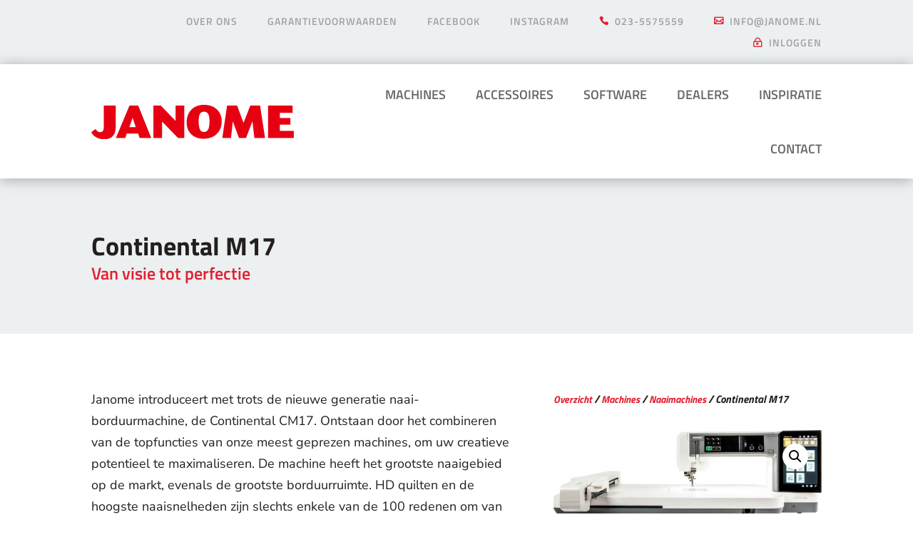

--- FILE ---
content_type: text/css
request_url: https://janome.nl/wp-content/cache/wpfc-minified/jpzre5b4/fgrx7.css
body_size: 4674
content:
.formulier input[type=text], 
.formulier input[type=tel], 
.formulier input[type=number], 
.formulier input[type=email]
{
height: 40px;
line-height: 40px;
border-radius:0px!important;
padding-left:5%;
background-color: #ecf0f1;
border-color: #ecf0f1;
}
.formulier .ninja-forms-field, .formulier .nf-element {
line-height: 1.8em;
border-radius:0px!important;
padding: 5%;
}
.formulier  select {
height: 40px !important;
line-height: 40px !important;
}
.formulier .forms-collection {
background-color: #f4f4f4;
}
.formulier .forms-collection td {
padding: 30px 30px;
}
.formulier input[type=submit] {
background-color: #e31e30;
border-color: #e31e30;
color: white;
border-radius:0px!important;
text-transform: lowercase;
padding-right: 50px;
padding-left: 50px;
height: 40px;
font-size: 17px;
font-weight: 700;
cursor: pointer;
border-style: solid!important;
line-height: 1px;
}
.formulier input[type=submit]:hover {
background-color: #231f1e;
border-color: #231f1e;
transition: 0.3s;
}
.formulier  .nf-before-form-content {
display:none;
} .formulier input::placeholder {
color: grey;
}
.formulier textarea {
background-color: #ecf0f1;
border-color: #ecf0f1;
}	
.formulier textarea::placeholder {
color:grey;
}
.formulier .nf-after-field .nf-error-msg {
font-size: 15px;
}
#wpadminbar,#adminmenu, #adminmenu .wp-submenu, #adminmenuback, #adminmenuwrap {background:#242745;}
.wp-menu-name,#wpadminbar, #wpadminbar * {font-weight:700;}
#adminmenu li.menu-top:hover, #adminmenu li.opensub>a.menu-top, #adminmenu li>a.menu-top:focus {
background-color: #144DED;
color: #ffffff;
}
#adminmenu .wp-submenu a:focus, #adminmenu .wp-submenu a:hover, #adminmenu a:hover, #adminmenu li.menu-top>a:focus {
color: #fff;
}
#adminmenu li a:focus div.wp-menu-image:before, #adminmenu li.opensub div.wp-menu-image:before, #adminmenu li:hover div.wp-menu-image:before {
color: #fff;
font-weight: 700;
}
#adminmenu .wp-has-current-submenu .wp-submenu .wp-submenu-head, #adminmenu .wp-menu-arrow, #adminmenu .wp-menu-arrow div, #adminmenu li.current a.menu-top, #adminmenu li.wp-has-current-submenu a.wp-has-current-submenu, .folded #adminmenu li.current.menu-top, .folded #adminmenu li.wp-has-current-submenu {
background: #144DED;
color: #fff;
}
#adminmenu .wp-has-current-submenu .wp-submenu, #adminmenu .wp-has-current-submenu .wp-submenu.sub-open, #adminmenu .wp-has-current-submenu.opensub .wp-submenu, #adminmenu a.wp-has-current-submenu:focus+.wp-submenu, .no-js li.wp-has-current-submenu:hover .wp-submenu {
background-color: #4371F1;
}
#adminmenu .wp-submenu a ,#wpadminba,rc #wpadminbar * {
color: #b4b9be;
color: rgba(255, 255, 255, 0.93);
}
#wpadminbar .ab-top-menu>li.hover>.ab-item, #wpadminbar.nojq .quicklinks .ab-top-menu>li>.ab-item:focus, #wpadminbar:not(.mobile) .ab-top-menu>li:hover>.ab-item, #wpadminbar:not(.mobile) .ab-top-menu>li>.ab-item:focus {
background-color: #4371F1;
color: #ffffff;
}
#wpadminbar .quicklinks .ab-sub-wrapper .menupop.hover>a, #wpadminbar .quicklinks .menupop ul li a:focus, #wpadminbar .quicklinks .menupop ul li a:focus strong, #wpadminbar .quicklinks .menupop ul li a:hover, #wpadminbar .quicklinks .menupop ul li a:hover strong, #wpadminbar .quicklinks .menupop.hover ul li a:focus, #wpadminbar .quicklinks .menupop.hover ul li a:hover, #wpadminbar .quicklinks .menupop.hover ul li div[tabindex]:focus, #wpadminbar .quicklinks .menupop.hover ul li div[tabindex]:hover, #wpadminbar li #adminbarsearch.adminbar-focused:before, #wpadminbar li .ab-item:focus .ab-icon:before, #wpadminbar li .ab-item:focus:before, #wpadminbar li a:focus .ab-icon:before, #wpadminbar li.hover .ab-icon:before, #wpadminbar li.hover .ab-item:before, #wpadminbar li:hover #adminbarsearch:before, #wpadminbar li:hover .ab-icon:before, #wpadminbar li:hover .ab-item:before, #wpadminbar.nojs .quicklinks .menupop:hover ul li a:focus, #wpadminbar.nojs .quicklinks .menupop:hover ul li a:hover {
color: #fff;
font-weight: 700;
}
li#wp-admin-bar-wp-logo.menupop, #wp-admin-bar-comments {
display: none;
}
#wpadminbar #wp-admin-bar-my-account.with-avatar>.ab-empty-item img, #wpadminbar #wp-admin-bar-my-account.with-avatar>a img {
height: 20px;
border: 1px solid #fff;
border-radius: 10px;
}
#wpadminbar:not(.mobile)>#wp-toolbar a:focus span.ab-label, #wpadminbar:not(.mobile)>#wp-toolbar li:hover span.ab-label, #wpadminbar>#wp-toolbar li.hover span.ab-label {
color: #fff;
font-weight: 700;
}
#adminmenu .wp-submenu a:focus, #adminmenu .wp-submenu a:hover, #adminmenu a:hover, #adminmenu li.menu-top>a:focus {
color: #fff;
font-weight: 700;
}
#adminmenu .opensub .wp-submenu li.current a, #adminmenu .wp-submenu li.current, #adminmenu .wp-submenu li.current a, #adminmenu .wp-submenu li.current a:focus, #adminmenu .wp-submenu li.current a:hover, #adminmenu a.wp-has-current-submenu:focus+.wp-submenu li.current a {
color: #fff;
font-weight: 700;
}
#wpadminbar .menupop .ab-sub-wrapper, #wpadminbar .shortlink-input {
background: #4371F1;
}
#collapse-menu.hide-if-no-js {
display:none;}
#footer-thankyou {
display: none;
}
.wp-core-ui .button-primary {
background: #144DED;
border-color: #144DED #144DED #144DED;
box-shadow: 0 1px 0 #144DED;
color: #fff;
text-decoration: none;
text-shadow: 0 -1px 1px #144DED, 1px 0 1px #144DED, 0 1px 1px #144DED, -1px 0 1px #144DED;
font-weight: 700;
}
.wp-core-ui:hover .button-primary:hover {
background: #4371F1;
border-color: #4371F1 #4371F1 #4371F1;
box-shadow: 0 1px 0 #4371F1;
color: #fff;
text-decoration: none;
text-shadow: 0 -1px 1px #4371F1, 1px 0 1px #4371F1, 0 1px 1px #4371F1, -1px 0 1px #4371F1;
font-weight: 700;
}
.wp-core-ui .button-primary.focus, .wp-core-ui .button-primary.hover, .wp-core-ui .button-primary:focus, .wp-core-ui .button-primary:hover {
background: #4371F1;
border-color: #4371F1;
color: #fff;
}
#adminmenu li a:focus div.wp-menu-image:before, #adminmenu li.opensub div.wp-menu-image:before, #adminmenu li:hover div.wp-menu-image:before {
font-weight:400;
}
#wpadminbar #wp-admin-bar-user-info .username {
color: rgba(255, 255, 255, 0.4);
font-size: 12px;
}
#adminmenu .awaiting-mod, #adminmenu .update-plugins {
background-color:#e4c547;
}
.wrap .add-new-h2, .wrap .add-new-h2:active, .wrap .page-title-action, .wrap .page-title-action:active {
border: 1px solid #144DED;
border-radius: 5px;
background-color: #144DED;
font-weight: 700;
color:#fff;
}
.wrap h1.wp-heading-inline, .wrap h1 {
font-weight: 700;
}
.wrap .add-new-h2:hover, .wrap .page-title-action:hover {
border-color: #4371F1;
background: #4371F1;
color: #fff;
}
.reduce-section-padding {
transition: all 0.9s ease-out 0s;
padding-top: 10px !important;
padding-bottom: 10px !important;
} .increase-row-width {
transition: all 0.9s ease-out 0s;
width: 80% !important;
}
.slow-transition {
transition: all 0.9s ease-out 0s;
} #main-content {
}  #main-header{ 
-webkit-box-shadow:none!important; 
-moz-box-shadow:none !important; 
box-shadow:none !important;} @media only screen and (max-width: 480px) {
.et_pb_fullwidth_header .et_pb_fullwidth_header_container .et_pb_button_two {
margin-left: 0;
}
} @media all and (max-width: 980px) { .custom-row {
display: -webkit-box;
display: -moz-box;
display: -ms-flexbox;
display: -webkit-flex;
display: flex;
-webkit-flex-wrap: wrap; flex-wrap: wrap;
} .first-on-mobile {
-webkit-order: 1;
order: 1;
}
.second-on-mobile {
-webkit-order: 2;
order: 2;
}
.third-on-mobile {
-webkit-order: 3;
order: 3;
}
.fourth-on-mobile {
-webkit-order: 4;
order: 4;
} .custom_row:last-child .et_pb_column:last-child {
margin-bottom: 30px;
}
}   .search #left-area,
.archive #left-area
{
-moz-column-count: 1;
column-count: 1;
-moz-column-gap: 20px;
column-gap: 20px;
}
.search #left-area .et_pb_post a img,
.archive #left-area .et_pb_post a img{
float:left !important;
max-width:300px !important;
padding:10px;
}
.search #left-area ul,
.archive #left-area ul
{
list-style-type: none !important;
}
.search .et_pb_post > a {
margin: -20px -20px 10px;
display: block;
}
.search #left-area .et_pb_post,
.archive #left-area .et_pb_post{
overflow: hidden;
page-break-inside: avoid;
break-inside: avoid-column;
width: 100%;
padding: 19px;
border: 1px solid #d8d8d8;
background-color: #fff;
word-wrap: break-word;
display: inline-block;
margin-bottom: 10px;
}
.search #left-area .et_pb_post h2,
.archive #left-area .et_pb_post h2 {
font-size: 18px;
}
.search #left-area .et_pb_post.format-link,
.search #left-area .et_pb_post.format-quote,
.search #left-area .et_pb_post.format-audio,
.archive #left-area .et_pb_post.format-link,
.archive #left-area .et_pb_post.format-quote,
.archive #left-area .et_pb_post.format-audio
{    padding: 0; }
.search .et_pb_post .et_pb_image_container,
.search .et_pb_post .et_main_video_container,
.search .et_pb_post .et_audio_content,
.search .et_pb_post .et_pb_slider,
.archive .et_pb_post .et_pb_image_container,
.archive .et_pb_post .et_main_video_container,
.archive .et_pb_post .et_audio_content,
.archive .et_pb_post .et_pb_slider{
margin: -20px -20px 10px;
}
.search .et_pb_post .et_pb_slider .et_pb_slide,
.archive .et_pb_post .et_pb_slider .et_pb_slide{
min-height: 180px;
}
.search .pagination,
.archive .pagination{
padding: 20px 0;
}
.search #main-content .container:before,
.archive #main-content .container:before{
background-color: #ff000000!important;
} @media (max-width: 980px) {
.container.et_menu_container { 
width: calc( 100% - 60px);
}
}
.et_mobile_menu {
margin-left: -30px;
padding: 5%;
width: calc( 100% + 60px);
}
.mobile_nav.opened .mobile_menu_bar:before {
content: "\4d";
}
.g-recaptcha {
overflow: scroll;
border-right: 1px solid #d3d3d3;
}  @media all and (max-width: 767px) {
} @media all and (min-width: 768px) and (max-width: 980px) {
} @media all and (min-width: 981px) {
button.et_pb_menu__icon.et_pb_menu__search-button {
margin-left: 30px;
}
.et-menu li {
margin-left: 20px!important;
}
}  @media all and (min-width: 981px) and (max-width: 1405px) {
} @media all and (max-width: 768px) {
} @media all and (min-width: 981px) and (max-width: 1100px) {
} @media all and (max-width: 479px) {
} @media all and (min-width: 480px) {
} .o-custom-menu .et_pb_row>.et_pb_menu__logo-wrap .et_pb_menu__logo img {
max-height: 90px;
margin-top: 10px;
margin-bottom: 10px;
}
@media (max-width: 1100px) {
ul#menu-standaard-menu a {
font-size: 14px;
}
.et_pb_menu_1_tb_header.et_pb_menu .et_pb_menu__logo {
min-width: 200px!important;
}
}
#menu-standaard-menu li a:before {
position: absolute;
bottom: -3px; left: 0;
width: 100%;
height: 4px; background: #e31e30;
content: '';
opacity: 0;
-webkit-transition: opacity 0.3s, -webkit-transform 0.3s;
-moz-transition: opacity 0.3s, -moz-transform 0.3s;
transition: opacity 0.3s, transform 0.3s;
-webkit-transform: translateY(10px);
-moz-transform: translateY(10px);
}
.et-menu a:hover {
opacity: 1!important;
}
#menu-standaard-menu li a:focus::before,#menu-standaard-menu li a:hover::before {
opacity: 1!important;
-webkit-transform: translateY(0px);
-moz-transform: translateY(0px);
transform: translateY(0px);
} @media (max-width: 980px) {
.et_non_fixed_nav.et_transparent_nav #main-header, .et_non_fixed_nav.et_transparent_nav #top-header, .et_fixed_nav #main-header, .et_fixed_nav #top-header {
position: fixed;
}
.et_mobile_menu {
overflow: scroll !important;
max-height: 83vh;
}
} .et_pb_scroll_top.et-pb-icon {
display: none;
position: fixed;
z-index: 99999;
right: 15px;
bottom: 125px;
padding: 5px;
-webkit-border-top-left-radius: 0px;
-moz-border-radius-topleft: 0px;
border-top-left-radius: 0px;
-webkit-border-bottom-left-radius: 0px;
-moz-border-radius-bottomleft: 0px;
border-bottom-left-radius: 0px;
color: #fff;
background: #231f1e;
font-size: 30px;
text-align: center;
text-decoration: none;
cursor: pointer;
} @media all and (max-width: 767px) {
.et_pb_scroll_top.et-pb-icon {
bottom: 15px;
}
} .o-menu-inloggen a:before {
font-family: 'ETmodules';
content: "~";
margin-right: 8px;
margin-top: 0px;
color: #e31e30;
font-size: 13px;
float: left;
}
.o-menu-contact a:before {
font-family: 'ETmodules';
content: "w";
margin-right: 8px;
margin-top: 0px;
color: #e31e30;
font-size: 13px;
float: left;
}
.o-menu-tel a:before {
font-family: 'ETmodules';
content: "\e090";
margin-right: 8px;
margin-top: 0px;
color: #e31e30;
font-size: 13px;
float: left;
}
.o-menu-email a:before {
font-family: 'ETmodules';
content: '\e010';
margin-right: 8px;
margin-top: 0px;
color: #e31e30;
font-size: 13px;
float: left;
}
@media (max-width: 980px) {
.et_pb_menu .et_mobile_menu, .et_pb_fullwidth_menu .et_mobile_menu {
top: 173%!important;
}
.et_mobile_menu {
margin-left: -36px!important;
width: calc( 100% + 72px)!important;
}
}
.et_pb_menu__search input {
font-family: 'Titillium Web',Helvetica,Arial,Lucida,sans-serif;
} a.more-link {
background-color: #231f1e;
padding-left: 15px;
padding-right: 15px;
font-size: 16px;
font-family: 'Kanit',Helvetica,Arial,Lucida,sans-serif;
color: white;
text-transform: lowercase;
padding-bottom: 2px;
}
.post-content-inner {
margin-bottom: 15px;
} .wpsl-search {
margin-bottom: 12px;
padding: 12px 12px 0 12px;
background: #e60012;
padding-left: 25px;
padding-right: 25px;
padding-top: 20px;
padding-bottom: 20px;
}
.wpsl-input,#wpsl-search-wrap div label,#wpsl-search-wrap div label {
font-weight: 700;
color: white;
}
#wpsl-search-btn, #wpsl-search-wrap input {
border: 0px solid #fff;
border-radius: 0px;
}
#wpsl-search-btn {
background-color: white!important;
background: white!important;
font-family: 'Titillium Web',Helvetica,Arial,Lucida,sans-serif;
font-weight: 700;
color: #e31e30!important;
border-color: #ffffff;
font-size: 18px;
padding-right: 2em!important;
padding-left: 2em!important;
background-color: #ffffff!important;
}
#wpsl-search-btn:before {
content: url(//janome.nl/wp-content/uploads/search-janome.svg);
width:20px;
color: #e31e30;
line-height: inherit;
font-size: inherit!important;
opacity: 1;
margin-left: -1.3em;
right: auto;
display: inline-block;
}
.wpsl-dropdown {
border-radius: 0px!important;
border: none!important;
}
.wpsl-input label, #wpsl-radius label, #wpsl-category label {
width: fit-content!important;
max-width:100%;
}
div#wpsl-radius {
margin-left: 20px;
}
div#wpsl-results {
margin-left: 20px;
}
.wpsl-search-btn-wrap {
margin-left: 20px;
}
#wpsl-category, .wpsl-input, .wpsl-select-wrap {
margin-bottom: 0px!important;
}
#wpsl-search-wrap div label {
margin-top: 4px;
margin-right: 20px;
}
#wpsl-search-wrap .wpsl-dropdown div {
left: 0!important;
right: 0!important;
border: 0px solid #ccc!important;
}
a.wpsl-directions:before {
content: url(//janome.nl/wp-content/uploads/search-janome.svg);
width: 20px;
left: 9px;
float: left;
margin-right: 13px;
margin-top: 3px;
}
a.wpsl-directions {
font-weight: 700;
}
#wpsl-wrap #wpsl-result-list li {
padding-top: 20px;
padding-bottom: 20px;
}
.wpsl-input label {
margin-right: 20px!important;
}
@media all and (max-width: 1205px) {
div#wpsl-radius,div#wpsl-results,.wpsl-search-btn-wrap {
margin-left: 0px;
}
.gm-style-iw-d {
max-width: 200px!important;
}
.gm-style-iw.gm-style-iw-c {
max-width: 250px!important;
}
.wpsl-select-wrap {
margin-top: 10px;
}
.wpsl-search-btn-wrap {
margin-top: 23px;
}
}
input#wpsl-search-input,input#wpsl-search-btn {
height: 42px;
}
.gm-style .gm-style-iw-c {
padding: 12px!important;
}
.gm-style .gm-style-iw-c a.wpsl-directions:before {
width: 17px;
margin-right: 8px;
margin-top: 0px;
}
button.gm-ui-hover-effect {
top: 4px!important;
right: 4px!important;
}
.wpsl-info-window span {
margin-bottom: 12px;
}
.wpsl-info-window > :first-child span {
margin-bottom: 0px;
}
.wpsl-info-window > :first-child strong {
line-height: 23px;
}
.et_mobile_menu li a {
border-bottom: 0px solid rgba(0, 0, 0, 0.03)!important;
font-weight: 700!important;
color: #231f1e!important;
}
@media all and (max-width: 1100px) {
#wpsl-search-wrap .wpsl-select-wrap {
width:100%;
margin-top: 20px;
}
span.wpsl-selected-item {
font-size: 18px!important;
}
} ul.et_pb_tabs_controls {
background-color: #ecf0f1;
}
.et_pb_tab_content table {
width: 100%!important;
}
.et_pb_tab_content table tr:nth-child(odd) {
background: #fff;
}
.et_pb_tab_content table tr:nth-child(even) {
background: #ecf0f1;
}
.et_pb_tab_content {
overflow-x:auto;
}  .product .related h2.woocommerce-loop-product__title {
font-size: 18px!important;
}
nav.woocommerce-breadcrumb {
font-family: 'Titillium Web',Helvetica,Arial,Lucida,sans-serif!important;
font-weight: 700;
font-size: 15px!important;
}
.woocommerce .woocommerce-breadcrumb {
margin: 0 0 1em;
padding: 0;
font-size: .92em;
color: #231f1e!important;
}
h2, .et-db #et-boc .et-l h2, .productP{
font-size: 18px!important;
} ul.wpf_hierachy li{
font-weight: 700;
font-size: 19px;
font-family: 'Titillium Web',Helvetica,Arial,Lucida,sans-serif;
}
ul.wpf_submenu.wpf_level_2  li {
font-size: 18px!important;
font-weight: 400!important;
font-family: 'Nunito Sans',Helvetica,Arial,Lucida,sans-serif;
}
ul.wpf_submenu.wpf_level_2  {
border-left-width: 0px!important;
padding-bottom: 0px!important;
}
ul.wpf_hierachy {
padding-bottom: 0px!important;
}
.wpf_item.wpf_item_wpf_cat{
padding-bottom: 0px!important;
padding-top: 30px;
}
.o-section-archive{
background-color: #ecf0f1!important;
}
.o-section-archive-title{
margin-bottom: 0px!important;
}
.o-column-archive-filter{
background-color: #ecf0f1!important;
}
.o-filter{
padding-left: 15px!important;
}

--- FILE ---
content_type: text/css
request_url: https://janome.nl/wp-content/cache/wpfc-minified/fqh6z39v/fgsh9.css
body_size: -20
content:
.disable-lightbox a{pointer-events:none}.disable-lightbox .et_overlay{display:none!important}

--- FILE ---
content_type: image/svg+xml
request_url: https://janome.nl/wp-content/uploads/janome-logo.svg
body_size: 838
content:
<?xml version="1.0" encoding="UTF-8"?> <!-- Generator: Adobe Illustrator 24.1.2, SVG Export Plug-In . SVG Version: 6.00 Build 0) --> <svg xmlns="http://www.w3.org/2000/svg" xmlns:xlink="http://www.w3.org/1999/xlink" version="1.1" id="Layer_1" x="0px" y="0px" viewBox="0 0 600.1 100.9" style="enable-background:new 0 0 600.1 100.9;" xml:space="preserve"> <style type="text/css"> .st0{fill:#E60012;} </style> <g> <path class="st0" d="M14.1,73.2l2.3,2.7c2.9,2.9,6,4.4,9.4,4.4c0.5,0,1.3,0,2.4-0.3c3.1-0.5,5.2-1.9,6.7-4.3 c1.3-2.4,2-6.2,2.1-11.2V2.2h35.2v64.7c0,10.4-2.8,18.7-8.7,24.9c-5.6,6-13.8,9-24.8,9.1c-8.7,0-16.4-1.6-23.3-5.1 C8.7,92.3,3.9,87.5,0.7,81.4L0,79.9l12.6-9L14.1,73.2"></path> <path class="st0" d="M122.3,38.3l-9.6,26.9h19L122.3,38.3z M138.9,2.2l38.7,95.1h-34.2l-4.7-13.1h-33.4l-4.7,13.1H72.8l40.3-95.1 H138.9z"></path> <polygon class="st0" points="205.8,2.2 249.7,47.2 249.7,2.2 275.5,2.2 275.5,97.3 257,97.3 209.7,49 209.7,97.3 184,97.3 184,2.2 "></polygon> <path class="st0" d="M346.2,72.3c2.7-4.9,4-13.2,4-24.9c0-9.9-1.3-16.9-4.3-21.1c-2.7-4.2-6.7-6.2-12.2-6.3 c-5.1,0-8.8,1.9-11.4,5.8c-2.7,4.3-4,11.2-4.2,21c0,11.8,1.2,20.2,3.7,25.3c2.4,5.1,6.3,7.6,11.6,7.6 C339.2,79.6,343.4,77.2,346.2,72.3 M371.9,13.3c9.6,8.8,14.4,20.6,14.4,35.3c0,15.2-4.8,27.5-14.7,36.9 c-9.6,9.2-22.6,13.8-38.9,13.9c-15,0-27-4.3-36.4-13.1c-9.2-8.7-13.8-20.1-13.9-34.2c0-15.3,4.4-27.6,13.4-37.2 C305.2,5,317.7,0,333.8,0C349.5,0,362.2,4.4,371.9,13.3"></path> <polygon class="st0" points="432,2.2 451.1,52.7 471.1,2.2 500.1,2.2 514.8,97.3 483.2,97.3 477.5,48.3 458.5,97.1 437.6,97.1 419.3,48.4 413.9,97.3 388.2,97.3 402.3,2.2 "></polygon> <polygon class="st0" points="596.5,2.2 596.5,23.4 558.7,23.4 558.7,38.7 589.9,38.7 589.9,58.1 558.7,58.1 558.7,76.3 600.1,76.3 600.1,97.3 523.8,97.3 523.8,2.2 "></polygon> </g> </svg> 